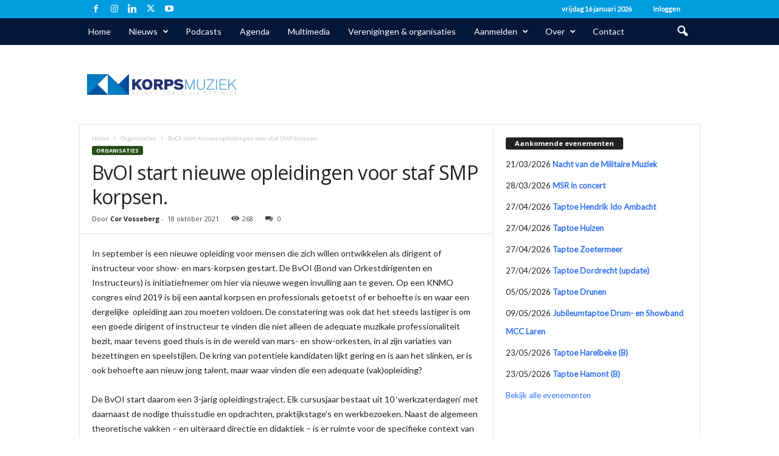

--- FILE ---
content_type: text/html; charset=UTF-8
request_url: https://www.korpsmuziek.nl/wp-admin/admin-ajax.php?td_theme_name=Newsmag&v=5.4.3.4
body_size: -284
content:
{"28710":268}

--- FILE ---
content_type: text/html; charset=utf-8
request_url: https://www.google.com/recaptcha/api2/aframe
body_size: 265
content:
<!DOCTYPE HTML><html><head><meta http-equiv="content-type" content="text/html; charset=UTF-8"></head><body><script nonce="7C8sNcGpCoaTIaJsY2mjkg">/** Anti-fraud and anti-abuse applications only. See google.com/recaptcha */ try{var clients={'sodar':'https://pagead2.googlesyndication.com/pagead/sodar?'};window.addEventListener("message",function(a){try{if(a.source===window.parent){var b=JSON.parse(a.data);var c=clients[b['id']];if(c){var d=document.createElement('img');d.src=c+b['params']+'&rc='+(localStorage.getItem("rc::a")?sessionStorage.getItem("rc::b"):"");window.document.body.appendChild(d);sessionStorage.setItem("rc::e",parseInt(sessionStorage.getItem("rc::e")||0)+1);localStorage.setItem("rc::h",'1768534119082');}}}catch(b){}});window.parent.postMessage("_grecaptcha_ready", "*");}catch(b){}</script></body></html>